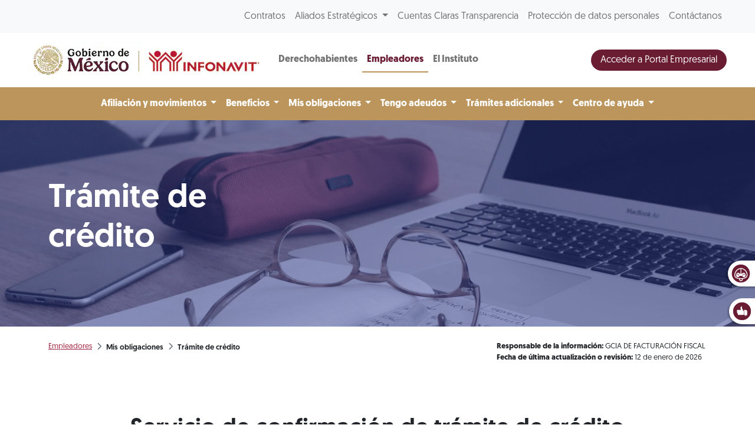

--- FILE ---
content_type: text/html; charset=UTF-8
request_url: https://portalmx.infonavit.org.mx/wps/portal/infonavitmx/mx2/patrones/mis_obligaciones/tramite_credito/!ut/p/z0/FcxdD4IgFIDhX9TOkZS4bTTti9S5OeWGsUbGSjDCfn96-WzvXpDQgXT6ZwcdrXf6vbiXVNHTARPGkVRZy5DWuC9acdk2VwJnkGtQIB55mtzKXc6xzjPaCKyQlXQ9kCC4GEBOOj431j08dEmqRqvus3FRL0L1ma0JXgUz2G8MOowGppfs_yqrgoE!/
body_size: 13540
content:
<!doctype html>
<html lang="en">
<head>
    <meta charset="utf-8">
    <meta http-equiv="X-UA-Compatible" content="IE=edge,chrome=1">
    <meta name="viewport" content="width=device-width, initial-scale=1, shrink-to-fit=no">

	<!-- Google tag (gtag.js) --> 
	<script type="text/javascript" src="https://portalmx.infonavit.org.mx/assets/684e17285a4ea958ebe5f9afdda5a11630011008b7a"  ></script><script type="text/javascript" src="/wps/mypoc/ruxitagentjs_ICA15789NPQRTUVXfqrux_10327251022105625.js" data-dtconfig="app=5ebe9d068b941b47|owasp=1|featureHash=ICA15789NPQRTUVXfqrux|msl=153600|rdnt=1|uxrgce=1|cuc=078n7fsj|srms=2,0,0,|mel=100000|expw=1|dpvc=1|lastModification=1768670166094|postfix=078n7fsj|tp=500,50,0|srbbv=2|agentUri=/wps/mypoc/ruxitagentjs_ICA15789NPQRTUVXfqrux_10327251022105625.js|reportUrl=/wps/mypoc/rb_bf63138drs|rid=RID_-794225790|rpid=929771858|domain=infonavit.org.mx" data-config='{"revision":1768670166094,"beaconUri":"\/wps\/mypoc\/rb_bf63138drs","agentUri":"\/wps\/mypoc\/ruxitagentjs_ICA15789NPQRTUVXfqrux_10327251022105625.js","environmentId":"078n7fsj","modules":"ICA15789NPQRTUVXfqrux"}' data-envconfig='{"tracestateKeyPrefix":"b0dbafbf-d80b97c5"}' data-appconfig='{"app":"5ebe9d068b941b47"}'></script><script async src="https://www.googletagmanager.com/gtag/js?id=G-V3DDQW8GHR"></script> 
	<script> 
		window.dataLayer = window.dataLayer || []; 
		function gtag(){dataLayer.push(arguments);} 
		gtag('js', new Date()); 
		gtag('config', 'G-V3DDQW8GHR'); 
	</script>
	
	<!-- Google Tag Manager -->
	<script>(function(w,d,s,l,i){w[l]=w[l]||[];w[l].push({'gtm.start':
	new Date().getTime(),event:'gtm.js'});var f=d.getElementsByTagName(s)[0],
	j=d.createElement(s),dl=l!='dataLayer'?'&l='+l:'';j.async=true;j.src=
	'https://www.googletagmanager.com/gtm.js?id='+i+dl;f.parentNode.insertBefore(j,f);
	})(window,document,'script','dataLayer','GTM-PMKPRFC');</script>
	<!-- End Google Tag Manager -->

    <!-- rel=dynamic-content indicates an element that is replaced with the contents produced by the specified href. 
	 dyn-cs:* URIs are resolved using the values within the 'wp_dynamicContentSpots_85' theme module. -->
    

<title>Trámite de crédito
	| Infonavit</title>
<script type="text/javascript">


	var breadData = [
		
					['Empleadores', '?uri=nm:oid:Z6_6ID018C02H9V7060E2KGKP3JL5'],
				
					['Mis obligaciones', '?uri=nm:oid:Z6_6ID018C02H9V7060E2KGKP37B7'],
				
					['Trámite de crédito', '?uri=nm:oid:Z6_6ID018C02P5V806Q0AGVMK3SL2'],
				
	];
	


</script>


	<link
		href="/wps/contenthandler/!ut/p/digest!YhCANQoyGac-C47kTSp4tg/dav/fs-type1/themes/InfonavitWebPatrones/images/favicon.ico"
		rel="shortcut icon" type="image/x-icon" />
 
<meta name="description" content="">
<meta name="keywords" content="">
<link rel="stylesheet" href="/wps/contenthandler/!ut/p/digest!n1yHNkh6LWaWaN5otDXg7Q/sp/mashup:ra:collection?soffset=0&amp;eoffset=6&amp;themeID=ZJ_6ID018C02H9V7060E2KGKP3DE7&amp;locale=en&amp;mime-type=text%2Fcss&amp;lm=1758587721000&amp;entry=mod_avinclient__0.0%3Ahead_css&amp;entry=mod_fontawesome__0.0%3Ahead_css&amp;entry=mod_glider__0.0%3Ahead_css&amp;entry=bootstrap__5.1.3%3Ahead_css&amp;entry=mod_fontello_iconos_portal_mx__0.0%3Ahead_css&amp;entry=main_infonavit__1.0.0%3Ahead_css" type="text/css"/><script type="text/javascript" src="/wps/contenthandler/!ut/p/digest!I09QqdexEzXA4cnnhWD_QQ/mashup/ra:collection?themeID=ZJ_6ID018C02H9V7060E2KGKP3DE7&amp;locale=en&amp;mime-type=text%2Fjavascript&amp;lm=1670287839000&amp;entry=jquery_infonavit__3.5.1%3Ahead_js"></script><!-- 1sin esta linea no se genera el head completo !!! -->
    <link rel="stylesheet" href="" type="text/css" />


                              <script>!function(e){var n="https://s.go-mpulse.net/boomerang/";if("True"=="True")e.BOOMR_config=e.BOOMR_config||{},e.BOOMR_config.PageParams=e.BOOMR_config.PageParams||{},e.BOOMR_config.PageParams.pci=!0,n="https://s2.go-mpulse.net/boomerang/";if(window.BOOMR_API_key="JV2V6-JKBMC-TW6KA-5K22G-SKRAN",function(){function e(){if(!r){var e=document.createElement("script");e.id="boomr-scr-as",e.src=window.BOOMR.url,e.async=!0,o.appendChild(e),r=!0}}function t(e){r=!0;var n,t,a,i,d=document,O=window;if(window.BOOMR.snippetMethod=e?"if":"i",t=function(e,n){var t=d.createElement("script");t.id=n||"boomr-if-as",t.src=window.BOOMR.url,BOOMR_lstart=(new Date).getTime(),e=e||d.body,e.appendChild(t)},!window.addEventListener&&window.attachEvent&&navigator.userAgent.match(/MSIE [67]\./))return window.BOOMR.snippetMethod="s",void t(o,"boomr-async");a=document.createElement("IFRAME"),a.src="about:blank",a.title="",a.role="presentation",a.loading="eager",i=(a.frameElement||a).style,i.width=0,i.height=0,i.border=0,i.display="none",o.appendChild(a);try{O=a.contentWindow,d=O.document.open()}catch(_){n=document.domain,a.src="javascript:var d=document.open();d.domain='"+n+"';void 0;",O=a.contentWindow,d=O.document.open()}if(n)d._boomrl=function(){this.domain=n,t()},d.write("<bo"+"dy onload='document._boomrl();'>");else if(O._boomrl=function(){t()},O.addEventListener)O.addEventListener("load",O._boomrl,!1);else if(O.attachEvent)O.attachEvent("onload",O._boomrl);d.close()}function a(e){window.BOOMR_onload=e&&e.timeStamp||(new Date).getTime()}if(!window.BOOMR||!window.BOOMR.version&&!window.BOOMR.snippetExecuted){window.BOOMR=window.BOOMR||{},window.BOOMR.snippetStart=(new Date).getTime(),window.BOOMR.snippetExecuted=!0,window.BOOMR.snippetVersion=14,window.BOOMR.url=n+"JV2V6-JKBMC-TW6KA-5K22G-SKRAN";var i=document.currentScript||document.getElementsByTagName("script")[0],o=i.parentNode,r=!1,d=document.createElement("link");if(d.relList&&"function"==typeof d.relList.supports&&d.relList.supports("preload")&&"as"in d)window.BOOMR.snippetMethod="p",d.href=window.BOOMR.url,d.rel="preload",d.as="script",d.addEventListener("load",e),d.addEventListener("error",function(){t(!0)}),setTimeout(function(){if(!r)t(!0)},3e3),BOOMR_lstart=(new Date).getTime(),o.appendChild(d);else t(!1);if(window.addEventListener)window.addEventListener("load",a,!1);else if(window.attachEvent)window.attachEvent("onload",a)}}(),"".length>0)if(e&&"performance"in e&&e.performance&&"function"==typeof e.performance.setResourceTimingBufferSize)e.performance.setResourceTimingBufferSize();!function(){if(BOOMR=e.BOOMR||{},BOOMR.plugins=BOOMR.plugins||{},!BOOMR.plugins.AK){var n=""=="true"?1:0,t="",a="aoiiemqx24f7e2lm2onq-f-791e7c0b6-clientnsv4-s.akamaihd.net",i="false"=="true"?2:1,o={"ak.v":"39","ak.cp":"1124201","ak.ai":parseInt("666992",10),"ak.ol":"0","ak.cr":9,"ak.ipv":4,"ak.proto":"h2","ak.rid":"c32b3dd7","ak.r":48121,"ak.a2":n,"ak.m":"dscb","ak.n":"essl","ak.bpcip":"3.144.130.0","ak.cport":36690,"ak.gh":"23.62.38.242","ak.quicv":"","ak.tlsv":"tls1.3","ak.0rtt":"","ak.0rtt.ed":"","ak.csrc":"-","ak.acc":"","ak.t":"1768739739","ak.ak":"hOBiQwZUYzCg5VSAfCLimQ==JI4xTZFo3Ag9jWhSoHcau5VUeiEkAfzIdFg3qpaiJ5VmM4ZO45XT76e16+sdB5HTeZbw/dFENqyA9illXkJBzCU2Uhbdp7toH29FKKpWJg5rol2CwTKugMPRrfE1Q5+eilZsBn3P/8t7Garcc0XNc+FpmH2gqU5JHQVc7k7iuLMvFNKPT5em08jJGjCZl9EBMnA/l67s3snr/umCxw0qSIC9d+lIBnLhpmTnHc011+RDaQmwWY1AeA/+teWgiJuRuvd9Cv9Mnw5RZCuILMZ6R5nJ/i/2LHMF3niQIoMd7KwPKvnHkOph5KWYk3f2JpVZ4hrrbh1Lgm+1bY/0SUUNj2U6VRUtvzK5Yl/5KMNg/Ipp8W+2B9DuiImbi0XDWnFtD8mnHSVDJKz5LXw+/WTC3dHELnZoNXWYrWirIQzaZxw=","ak.pv":"33","ak.dpoabenc":"","ak.tf":i};if(""!==t)o["ak.ruds"]=t;var r={i:!1,av:function(n){var t="http.initiator";if(n&&(!n[t]||"spa_hard"===n[t]))o["ak.feo"]=void 0!==e.aFeoApplied?1:0,BOOMR.addVar(o)},rv:function(){var e=["ak.bpcip","ak.cport","ak.cr","ak.csrc","ak.gh","ak.ipv","ak.m","ak.n","ak.ol","ak.proto","ak.quicv","ak.tlsv","ak.0rtt","ak.0rtt.ed","ak.r","ak.acc","ak.t","ak.tf"];BOOMR.removeVar(e)}};BOOMR.plugins.AK={akVars:o,akDNSPreFetchDomain:a,init:function(){if(!r.i){var e=BOOMR.subscribe;e("before_beacon",r.av,null,null),e("onbeacon",r.rv,null,null),r.i=!0}return this},is_complete:function(){return!0}}}}()}(window);</script></head>

<body>

	<!-- Google Tag Manager (noscript) -->
	<noscript><iframe src="https://www.googletagmanager.com/ns.html?id=GTM-PMKPRFC"
	height="0" width="0" style="display:none;visibility:hidden"></iframe></noscript>
	<!-- End Google Tag Manager (noscript) -->
	
    <div id='ZN_1Yu5kr2mjZcTzFz'>
        <!--DO NOT REMOVE-CONTENTS PLACED HERE-->
    </div>
	
    <!--[if lt IE 11]>
  	<p class='browsehappy'>Estás usando una versión <strong>que no es reciente</strong> de Internet Explorer. Porfavor <a href='http://browsehappy.com/'>actualiza tu navegador</a> para mejorar tu experiencia de uso.</p>
  	<![endif]-->

    <!--Comienza Navbar-->
<div class="contenedor-nav">
<nav
	class="navbar navbar-expand-lg navbar-light bg-light nav-superior px-3 px-md-5">
	<div class="collapse navbar-collapse justify-content-end"
		id="navbarSuperior">
		<ul class="navbar-nav">
			
							<li class="nav-item"><a class="nav-link"
								href="?uri=nm:oid:Z6_IO1E1BC021FDD0637LHG0S38C1">Contratos</a></li>
						
							<li class="nav-item dropdown"><a
								class="nav-link dropdown-toggle" href="#"
								id="proveedores" role="button"
								data-bs-toggle="dropdown" aria-expanded="false">
									Aliados Estratégicos </a>
								<div
									class="dropdown-menu dropdown-proveedores drop-proveedores">
									<div class="card-body">
										<div class="row">

											
													<div class="col-12 col-md-4">
														<p class="bold">Para tu gestión</p>
														<hr>
														
																<a class="dropdown-item"
																	href="?uri=nm:oid:Z6_6G00HC41NO7FC0QF56SM0P0GR6">Desarrolladores</a>
															
																<a class="dropdown-item"
																	href="?uri=nm:oid:Z6_6G00HC41NO7FC0QF56SM0P0GR7">Entidades financieras</a>
															
																<a class="dropdown-item"
																	href="?uri=nm:oid:Z6_6G00HC41NO7FC0QF56SM0P0G76">Notarios</a>
															
																<a class="dropdown-item"
																	href="?uri=nm:oid:Z6_6G00HC41NO7FC0QF56SM0P0G77">Promotores de ventas</a>
															
																<a class="dropdown-item"
																	href="?uri=nm:oid:Z6_6G00HC41NO7FC0QF56SM0P0GN6">Verificadores de obra</a>
															
																<a class="dropdown-item"
																	href="?uri=nm:oid:Z6_6G00HC41NO7FC0QF56SM0P0GN7">Unidades de valuación</a>
															
																<a class="dropdown-item"
																	href="?uri=nm:oid:Z6_6G00HC41NO7FC0QF56SM0P0GF6">Aliados ConstruYO Infonavit</a>
															
													</div>

												
													<div class="col-12 col-md-4">
														<p class="bold">Para tu casa</p>
														<hr>
														
																<a class="dropdown-item"
																	href="?uri=nm:oid:Z6_6G00HC41NO7FC0QF56SM0P0GF7">Comercios afiliados Mejoravit</a>
															
																<a class="dropdown-item"
																	href="?uri=nm:oid:Z6_6G00HC41NO7FC0QF56SM0P0GV6">Proveedores de Hogar a tu Medida</a>
															
																<a class="dropdown-item"
																	href="?uri=nm:oid:Z6_6G00HC41NO7FC0QF56SM0P0GV7">Promotores vecinales certificados</a>
															
																<a class="dropdown-item"
																	href="?uri=nm:oid:Z6_6G00HC41NO7FC0QF56SM0P0807">Proveedores de ecotecnologías</a>
															
													</div>

												
													<div class="col-12 col-md-4">
														<p class="bold">Apoyos</p>
														<hr>
														
																<a class="dropdown-item"
																	href="?uri=nm:oid:Z6_6G00HC41NO7FC0QF56SM0P08G6">Agencias de soluciones</a>
															
																<a class="dropdown-item"
																	href="?uri=nm:oid:Z6_6G00HC41NO7FC0QF56SM0P08G7">Mediadores</a>
															
													</div>

												
										</div>
									</div>
								</div></li>
						
							<li class="nav-item"><a class="nav-link"
								href="?uri=nm:oid:Z6_6G00HC41NO7FC0QF56SM0P00L7">Cuentas Claras Transparencia</a></li>
						
							<li class="nav-item"><a class="nav-link"
								href="?uri=nm:oid:Z6_IO1E1BC0290OD06GOGMEQP20E5">Protección de datos personales</a></li>
						
							<li class="nav-item"><a class="nav-link"
								href="?uri=nm:oid:Z6_6G00HC41NO7FC0QF56SM0P00T3">Contáctanos</a></li>
						
		</ul>
	</div>
</nav>

	
<nav class="navbar navbar-expand-lg navbar-light nav-central bg-white px-3 px-md-5 justify-content-start position-relative">
	<!-- a class="navbar-brand" href="/wps/portal/infonavitmx/mx2/derechohabientes/"><img
			class="logo-infonavit-nav" 
			src="/wps/contenthandler/!ut/p/digest!YhCANQoyGac-C47kTSp4tg/dav/fs-type1/themes/InfonavitWebPatrones/images/logo-infonavit-nav.png"
			alt="logo infonavit"></a-->
	<!-- ESTILO NUEVO RAM COLORES 05/08/2025 -->
	<div class="navbar-brand position-relative" href="#">
		<img class="logo-infonavit-nav" 
		     src="/wps/contenthandler/!ut/p/digest!YhCANQoyGac-C47kTSp4tg/dav/fs-type1/themes/InfonavitWebPatrones/images/logo-gob-infonavit-nav.png" alt="logo infonavit">
		<a class="url-gob-nav" href="https://www.gob.mx/"></a> <!--liga logo gobierno-->
		<a class="url-infona-nav" href="http://www.infonavit.org.mx/"></a> <!--liga logo infonavit-->
 	</div>
		
	<!--Botón menú central-->
  		<button id="m1clp" class="navbar-toggler toggler-nav-central border-0" type="button" data-bs-toggle="collapse" data-bs-target="#navbarCentral" aria-controls="navbarSupportedContent" aria-expanded="false" aria-label="Toggle navigation">
    		Empleadores <i class="fas fa-chevron-down"></i>
  		</button>
  	<!--Botón menú inferior-->
  
    
  <button id="m2clp" class="navbar-toggler btn-nav-inferior btn-nav-inferior-azul me-2" type="button" data-bs-toggle="collapse" data-bs-target="#navbarInferior" aria-controls="navbarInferior" aria-expanded="false" aria-label="Toggle navigation">
	<span></span>
  </button>
   
  
  <!--Botón menú superior-->
  <button id="m3clp" class="navbar-toggler btn-nav-superior" type="button" data-bs-toggle="collapse" data-bs-target="#navbarSuperior" aria-controls="navbarNavDropdown" aria-expanded="false" aria-label="Toggle navigation">
	<span></span>
  </button>

  <div class="collapse navbar-collapse" id="navbarCentral">
    <ul class="navbar-nav mr-auto">
    
 
      	
									<li class="nav-item "><a
										class="nav-link bold "
										href="?uri=nm:oid:Z6_6G00HC41N8V8A0QN9N2K632JA7">
											Derechohabientes </a></li>
								
									<li class="nav-item active"><a
										class="nav-link bold azul"
										href="?uri=nm:oid:Z6_6ID018C02H9V7060E2KGKP3JL5">
											Empleadores </a></li>
								
									<li class="nav-item "><a
										class="nav-link bold "
										href="/wps/portal/infonavitmx/mx2/el-instituto/el-infonavit/acerca_de_nosotros/">
											El Instituto </a></li>
									
    </ul>
    <form class="d-flex ms-auto">
      <!--button class="btn btn-secondary btn-buscador btn-buscador-azul d-none d-lg-inline me-2" type="button" data-bs-toggle="collapse" data-bs-target="#collapseExample" aria-expanded="false" aria-controls="collapseExample"><i class="fas fa-search"></i></button-->
	  <a class="btn btn-primary boton-azul text-white btn-mci-nav d-none d-lg-inline-block" href="https://empresarios.infonavit.org.mx/wps/portal/patrones2/">Acceder a Portal Empresarial</a>
    </form>
  </div>
</nav>


<nav class="navbar navbar-expand-lg navbar-light nav-inferior bg-light px-3 px-md-5">
<!--
  <button class="navbar-toggler" type="button" data-toggle="collapse" data-target="#navbarInferior" aria-controls="navbarInferior" aria-expanded="false" aria-label="Toggle navigation">
    <span class="navbar-toggler-icon"></span>
  </button>
-->

  <div class="collapse navbar-collapse justify-content-center flex-column" id="navbarInferior">
  
 
<!-- div class="collapse p-0 p-md-1 w-100 contenedor-buscador" id="collapseExample">  
  <div class="card card-body d-flex flex-row p-0">
	<input class="form-control buscador-nav" type="search" placeholder="Busca aquí" aria-label="Search">
  </div>
</div-->


<ul class="navbar-nav">
     							
									<li class="nav-item dropdown"><a
										class="nav-link muestra-en-movil dropdown-toggle bold"
										href="#" id=""
										role="button" data-bs-toggle="dropdown" aria-expanded="false">
											Afiliación y movimientos </a>
										<ul
											class="dropdown-menu drop-portal "
											aria-labelledby="">

											
															<li><a class="dropdown-item"
																href="?uri=nm:oid:Z6_6ID018C02H9V7060E2KGKP3R63">Afiliación solo Infonavit</a>
															</li>														
														<!-- 
														
															<li><a class="dropdown-item"
																href="?uri=nm:oid:Z6_6ID018C02H9V7060E2KGKP3R63">Afiliación solo Infonavit</a>
															</li>
														
 															-->
													

										</ul>
										</li>
								
									<li class="nav-item dropdown"><a
										class="nav-link muestra-en-movil dropdown-toggle bold"
										href="#" id=""
										role="button" data-bs-toggle="dropdown" aria-expanded="false">
											Beneficios </a>
										<ul
											class="dropdown-menu drop-portal "
											aria-labelledby="">

											
															<li><a class="dropdown-item"
																href="?uri=nm:oid:Z6_6ID018C02H9V7060E2KGKP3796">Empresas de Diez</a>
															</li>														
														<!-- 
														
															<li><a class="dropdown-item"
																href="?uri=nm:oid:Z6_6ID018C02H9V7060E2KGKP3796">Empresas de Diez</a>
															</li>
														
 															-->
													
															<li><a class="dropdown-item"
																href="?uri=nm:oid:Z6_6ID018C02H9V7060E2KGKP3797">Empresas de Diez Plus</a>
															</li>														
														<!-- 
														
															<li><a class="dropdown-item"
																href="?uri=nm:oid:Z6_6ID018C02H9V7060E2KGKP3797">Empresas de Diez Plus</a>
															</li>
														
 															-->
													

										</ul>
										</li>
								
									<li class="nav-item dropdown"><a
										class="nav-link muestra-en-movil dropdown-toggle bold"
										href="#" id=""
										role="button" data-bs-toggle="dropdown" aria-expanded="false">
											Mis obligaciones </a>
										<ul
											class="dropdown-menu drop-portal "
											aria-labelledby="">

											
															<li><a class="dropdown-item"
																href="?uri=nm:oid:Z6_6ID018C02H9V7060E2KGKP37R6">Medios de pago</a>
															</li>														
														<!-- 
														
															<li><a class="dropdown-item"
																href="?uri=nm:oid:Z6_6ID018C02H9V7060E2KGKP37R6">Medios de pago</a>
															</li>
														
 															-->
													
															<li><a class="dropdown-item"
																href="?uri=nm:oid:Z6_6ID018C02H9V7060E2KGKP3FF5">SUA</a>
															</li>														
														<!-- 
														
															<li><a class="dropdown-item"
																href="?uri=nm:oid:Z6_6ID018C02H9V7060E2KGKP3FF5">SUA</a>
															</li>
														
 															-->
													
															<li><a class="dropdown-item"
																href="?uri=nm:oid:Z6_6ID018C02H9V7060E2KGKP3V80">SIPARE</a>
															</li>														
														<!-- 
														
															<li><a class="dropdown-item"
																href="?uri=nm:oid:Z6_6ID018C02H9V7060E2KGKP3V80">SIPARE</a>
															</li>
														
 															-->
													
															<li><a class="dropdown-item"
																href="?uri=nm:oid:Z6_6ID018C02H9V7060E2KGKP3V81">SISUB</a>
															</li>														
														<!-- 
														
															<li><a class="dropdown-item"
																href="?uri=nm:oid:Z6_6ID018C02H9V7060E2KGKP3V81">SISUB</a>
															</li>
														
 															-->
													
															<li><a class="dropdown-item"
																href="?uri=nm:oid:Z6_6ID018C02P5V806Q0AGVMK3SL2">Trámite de crédito</a>
															</li>														
														<!-- 
														
															<li><a class="dropdown-item"
																href="?uri=nm:oid:Z6_6ID018C02P5V806Q0AGVMK3SL2">Trámite de crédito</a>
															</li>
														
 															-->
													

										</ul>
										</li>
								
									<li class="nav-item dropdown"><a
										class="nav-link muestra-en-movil dropdown-toggle bold"
										href="#" id=""
										role="button" data-bs-toggle="dropdown" aria-expanded="false">
											Tengo adeudos </a>
										<ul
											class="dropdown-menu drop-portal "
											aria-labelledby="">

											
															<li><a class="dropdown-item"
																href="?uri=nm:oid:Z6_6ID018C02H9V7060E2KGKP3NT7">Aportantes incumplidos</a>
															</li>														
														<!-- 
														
															<li><a class="dropdown-item"
																href="?uri=nm:oid:Z6_6ID018C02H9V7060E2KGKP3NT7">Aportantes incumplidos</a>
															</li>
														
 															-->
													
															<li><a class="dropdown-item"
																href="?uri=nm:oid:Z6_6ID018C02H9V7060E2KGKP3FQ0">Campaña Cumplamos Juntos</a>
															</li>														
														<!-- 
														
															<li><a class="dropdown-item"
																href="?uri=nm:oid:Z6_6ID018C02H9V7060E2KGKP3FQ0">Campaña Cumplamos Juntos</a>
															</li>
														
 															-->
													
															<li><a class="dropdown-item"
																href="?uri=nm:oid:Z6_6ID018C02H9V7060E2KGKPJSG6">Convenio tradicional en parcialidades</a>
															</li>														
														<!-- 
														
															<li><a class="dropdown-item"
																href="?uri=nm:oid:Z6_6ID018C02H9V7060E2KGKPJSG6">Convenio tradicional en parcialidades</a>
															</li>
														
 															-->
													
															<li><a class="dropdown-item"
																href="?uri=nm:oid:Z6_6ID018C02910006OCMFB5518Q6">Garantía de interés fiscal</a>
															</li>														
														<!-- 
														
															<li><a class="dropdown-item"
																href="?uri=nm:oid:Z6_6ID018C02910006OCMFB5518Q6">Garantía de interés fiscal</a>
															</li>
														
 															-->
													
															<li><a class="dropdown-item"
																href="?uri=nm:oid:Z6_6ID018C02910006OCMFB5512S2">Aclaraciones patronales</a>
															</li>														
														<!-- 
														
															<li><a class="dropdown-item"
																href="?uri=nm:oid:Z6_6ID018C02910006OCMFB5512S2">Aclaraciones patronales</a>
															</li>
														
 															-->
													
															<li><a class="dropdown-item"
																href="?uri=nm:oid:Z6_6ID018C02910006OCMFB551OL3">Notificaciones por estrados</a>
															</li>														
														<!-- 
														
															<li><a class="dropdown-item"
																href="?uri=nm:oid:Z6_6ID018C02910006OCMFB551OL3">Notificaciones por estrados</a>
															</li>
														
 															-->
													

										</ul>
										</li>
								
									<li class="nav-item dropdown"><a
										class="nav-link muestra-en-movil dropdown-toggle bold"
										href="#" id=""
										role="button" data-bs-toggle="dropdown" aria-expanded="false">
											Trámites adicionales </a>
										<ul
											class="dropdown-menu drop-portal "
											aria-labelledby="">

											
															<li><a class="dropdown-item"
																href="?uri=nm:oid:Z6_6ID018C021PM306SN9BMCC0880">Comprobante Fiscal</a>
															</li>														
														<!-- 
														
															<li><a class="dropdown-item"
																href="?uri=nm:oid:Z6_6ID018C021PM306SN9BMCC0880">Comprobante Fiscal</a>
															</li>
														
 															-->
													
															<li><a class="dropdown-item"
																href="?uri=nm:oid:Z6_6ID018C02H9V7060E2KGKP3V41">Constancia de situación fiscal</a>
															</li>														
														<!-- 
														
															<li><a class="dropdown-item"
																href="?uri=nm:oid:Z6_6ID018C02H9V7060E2KGKP3V41">Constancia de situación fiscal</a>
															</li>
														
 															-->
													
															<li><a class="dropdown-item"
																href="?uri=nm:oid:Z6_6ID018C02H9V7060E2KGKPJ875">Servicios de intercomunicación</a>
															</li>														
														<!-- 
														
															<li><a class="dropdown-item"
																href="?uri=nm:oid:Z6_6ID018C02H9V7060E2KGKPJ875">Servicios de intercomunicación</a>
															</li>
														
 															-->
													
															<li><a class="dropdown-item"
																href="?uri=nm:oid:Z6_6ID018C02H9V7060E2KGKPJOB7">Dictamen Infonavit</a>
															</li>														
														<!-- 
														
															<li><a class="dropdown-item"
																href="?uri=nm:oid:Z6_6ID018C02H9V7060E2KGKPJOB7">Dictamen Infonavit</a>
															</li>
														
 															-->
													
															<li><a class="dropdown-item"
																href="?uri=nm:oid:Z6_6ID018C02H9V7060E2KGKPJ4R3">Dictamen fiscal</a>
															</li>														
														<!-- 
														
															<li><a class="dropdown-item"
																href="?uri=nm:oid:Z6_6ID018C02H9V7060E2KGKPJ4R3">Dictamen fiscal</a>
															</li>
														
 															-->
													
															<li><a class="dropdown-item"
																href="?uri=nm:oid:Z6_6ID018C02910006OCMFB551OB7">Contadores Públicos Autorizados</a>
															</li>														
														<!-- 
														
															<li><a class="dropdown-item"
																href="?uri=nm:oid:Z6_6ID018C02910006OCMFB551OB7">Contadores Públicos Autorizados</a>
															</li>
														
 															-->
													
															<li><a class="dropdown-item"
																href="?uri=nm:oid:Z6_6ID018C02H9V7060E2KGKPJKH5">Devoluciones patronales</a>
															</li>														
														<!-- 
														
															<li><a class="dropdown-item"
																href="?uri=nm:oid:Z6_6ID018C02H9V7060E2KGKPJKH5">Devoluciones patronales</a>
															</li>
														
 															-->
													
															<li><a class="dropdown-item"
																href="?uri=nm:oid:Z6_6ID018C02H9V7060E2KGKPJCC2">Asociación y Disociación de NRP</a>
															</li>														
														<!-- 
														
															<li><a class="dropdown-item"
																href="?uri=nm:oid:Z6_6ID018C02H9V7060E2KGKPJCC2">Asociación y Disociación de NRP</a>
															</li>
														
 															-->
													
															<li><a class="dropdown-item"
																href="?uri=nm:oid:Z6_6ID018C02H9V7060E2KGKPJSA3">Atención Centralizada</a>
															</li>														
														<!-- 
														
															<li><a class="dropdown-item"
																href="?uri=nm:oid:Z6_6ID018C02H9V7060E2KGKPJSA3">Atención Centralizada</a>
															</li>
														
 															-->
													

										</ul>
										</li>
								
									<li class="nav-item dropdown"><a
										class="nav-link muestra-en-movil dropdown-toggle bold"
										href="#" id=""
										role="button" data-bs-toggle="dropdown" aria-expanded="false">
											Centro de ayuda </a>
										<ul
											class="dropdown-menu drop-portal "
											aria-labelledby="">

											
															<li><a class="dropdown-item"
																href="?uri=nm:oid:Z6_6ID018C02H9V7060E2KGKPJGV3">Avisos y eventos empresariales</a>
															</li>														
														<!-- 
														
															<li><a class="dropdown-item"
																href="?uri=nm:oid:Z6_6ID018C02H9V7060E2KGKPJGV3">Avisos y eventos empresariales</a>
															</li>
														
 															-->
													
															<li><a class="dropdown-item"
																href="?uri=nm:oid:Z6_6ID018C02910006OCMFB551864">Guías de usuario</a>
															</li>														
														<!-- 
														
															<li><a class="dropdown-item"
																href="?uri=nm:oid:Z6_6ID018C02910006OCMFB551864">Guías de usuario</a>
															</li>
														
 															-->
													
															<li><a class="dropdown-item"
																href="?uri=nm:oid:Z6_6ID018C02910006OCMFB551IV5">Preguntas frecuentes</a>
															</li>														
														<!-- 
														
															<li><a class="dropdown-item"
																href="?uri=nm:oid:Z6_6ID018C02910006OCMFB551IV5">Preguntas frecuentes</a>
															</li>
														
 															-->
													
															<li><a class="dropdown-item"
																href="/wps/portal/infonavitmx/mx2/patrones/centro_ayuda/videoteca/tutorial_empresarial?menuParam=opc892f2c1-5ab7-455d-948c-be25179af7ac">Videoteca</a></li>																												
														<!-- 
														
															<li><a class="dropdown-item"
																href="?uri=nm:oid:Z6_6ID018C02910006OCMFB551H02">Videoteca</a>
															</li>
														
 															-->
													
															<li><a class="dropdown-item"
																href="?uri=nm:oid:Z6_6ID018C02H9V7060E2KGKPJS31">Normas y reglamentos</a>
															</li>														
														<!-- 
														
															<li><a class="dropdown-item"
																href="?uri=nm:oid:Z6_6ID018C02H9V7060E2KGKPJS31">Normas y reglamentos</a>
															</li>
														
 															-->
													
															<li><a class="dropdown-item"
																href="?uri=nm:oid:Z6_6ID018C02910006OCMFB551UJ4">Criterios normativos</a>
															</li>														
														<!-- 
														
															<li><a class="dropdown-item"
																href="?uri=nm:oid:Z6_6ID018C02910006OCMFB551UJ4">Criterios normativos</a>
															</li>
														
 															-->
													
															<li><a class="dropdown-item"
																href="?uri=nm:oid:Z6_6ID018C02910006OCMFB5515R1">Índice de trámites y servicios</a>
															</li>														
														<!-- 
														
															<li><a class="dropdown-item"
																href="?uri=nm:oid:Z6_6ID018C02910006OCMFB5515R1">Índice de trámites y servicios</a>
															</li>
														
 															-->
													

										</ul>
										</li>
								
      
      
    </ul>
  </div>
</nav>
</div>
<!--Termina Navbar--><!--Comienza widget califícanoss-->
<div class="widget-calificanos" id="otrosServiciosContenedor">
<ul  id="widgetOtros" class="widget-calificanos">
<li>
	<a href="javascript:void(0);" id="chatAviBotonera">
		<img src="/wps/contenthandler/!ut/p/digest!YhCANQoyGac-C47kTSp4tg/dav/fs-type1/themes/InfonavitWebPatrones/images/icono-chatbot-widget.png"  /> 
		<span>Asesor Virtual Infonavit</span>
	</a>
</li>


<li id="ilCalificanos">
	<a href="javascript:muestraEncuesta2();">
		<img 
		src="/wps/contenthandler/!ut/p/digest!YhCANQoyGac-C47kTSp4tg/dav/fs-type1/themes/InfonavitWebPatrones/images/icono-manita-widget.png"
		alt="califica tu experiencia">
		<span>Califica tu experiencia</span>
	</a>
</li>

</ul>
</div>
<!--Termina widget califícanos--><!-- Modal de encuestas -->
<div id="modalEncuestaId" class="modal-encuestas-2-hide">
	<div id="contId" class="modal-encuesta-content">
		<div class="header-modal-enc">
			<a href="javascript:ocultaEncuesta2();">
					<img 
					src="/wps/contenthandler/!ut/p/digest!YhCANQoyGac-C47kTSp4tg/dav/fs-type1/themes/InfonavitWebPatrones/images/icono-menu-cerrar.png"
					alt="Cerrar Encuesta">
					<span>Cerrar Encuesta&nbsp;&nbsp;&nbsp;</span>
				</a>
		</div>
	
		<iframe id="virtual-assistant-iframe" 
				src="https://serviciosweb.infonavit.org.mx:8070/myAppInfonavit-web/encuesta?sitio=2"></iframe>
	</div>
</div>
<!-- sin esta linea no se genera el head completo !!! -->


    <!-- main content-->
    <div>
        <!-- required - do not remove -->
        <div style="display:none" id="portletState">{}</div><div class="hiddenWidgetsDiv">
	<!-- widgets in this container are hidden in the UI by default -->
	<div class='component-container wpthemeFull ibmDndRow wpthemeCol12of12 wpthemeRow hiddenWidgetsContainer id-Z7_KG02OHC9FLV2M7JIH0RNMOQFN3' name='ibmHiddenWidgets' ></div><div style="clear:both"></div>
</div>
<!-- this layout has one main container -->
<div class="wptheme1Col">
	<div class='component-container wpthemeFull wpthemeLeft wpthemeCol ibmDndColumn wpthemeCol12of12 wpthemePrimary id-Z7_OES538GGOFNIN9NQMR17Q0TNK2' name='ibmMainContainer' ><div class='component-control id-Z7_6ID018C02P5V806Q0AGVMK32K0' ><!-- The Control element contains the portlet banner and the portlet content.SIN_SKIN -->
        




































    
    

    
    

    
    
    





    
    
        
            
            

<section class="portada d-flex align-items-center" 
	style="background-image: url('/wps/wcm/connect/6f7d4357-5c59-4adf-99a2-ad2fa71a1c08/fondo-constancia-fiscal-pc.jpg?MOD=AJPERES&amp;CACHEID=ROOTWORKSPACE-6f7d4357-5c59-4adf-99a2-ad2fa71a1c08-pKPHTbq') !important;">	
	<div class="semitransp-dark"></div>
	
	<div class="container">
		<div class="row">
			<div class="col-12 col-md-6 col-lg-4 z30">
				<p class="text-white semi-bold display-4 text-center text-md-start">Trámite de crédito</p>
			</div>
		</div>
	</div>
</section>

<section class="py-4 ">
	<div class="container">
		<div class="row">
			<div class="col-12 col-md-8 col-lg-8">
				<nav aria-label="breadcrumb" id="bcMX2">
					<ol class="breadcrumb breadcrumb-patrones" id="rastroMigas">
						
					</ol>
				</nav>
			</div>
			
			<div class="col-12 col-md-4 col-lg-4">
				
					<p class="text-md-right text-footer-1 mb-0">
						<span class="bold">Responsable de la información:</span> GCIA DE FACTURACIÓN FISCAL
					</p>
				
				
				
					<p class="text-md-right text-footer-1">
						<span class="bold">Fecha de última actualización o revisión:</span> 12 de enero de 2026
					</p>
				
			</div>	
		</div>
	</div>
</section>
        
        
    

    
        





        







    

</div><div class='component-control id-Z7_6ID018C02P5V806Q0AGVMK3226' ><!-- The Control element contains the portlet banner and the portlet content.SIN_SKIN -->
        




































    
    

    
    

    
    
    





    
    
        
            
            <section class="pb-3">
	<div class="container">
		<div  class="row justify-content-center">
			
			<div class="col-11 col-md-12">
				<h1 class="text-center semi-bold mt-5">Servicio de confirmación de trámite  de crédito</h1>
			</div>
            
			
			
			<div class="col-11 col-md-11 col-lg-10 col-xl-8">
				<h5 class="text-center gris mt-2">En el Infonavit hemos creado un servicio para que las y los empleadores confirmen de enterado del inicio del trámite de crédito de sus trabajadores, fortaleciendo nuestros procesos operativos con trámites seguros, ágiles y eficientes.</h5>
			</div>
			
		</div>
		
        <div class="row justify-content-center mt-4">		
			
			<div class="col-11 col-md-12 col-lg-11 col-xl-10">
				<h5 class="semi-bold">Objetivo</h5>
<p>Proporcionar un servicio en línea a través del Portal Empresarial que le permita al empleador tener certeza que su trabajadora o trabajador ha iniciado su proceso de solicitud de crédito con el Infonavit, permitiéndole formalizar y obtener su crédito.</p><br />

<p>Con este servicio buscamos:</p><br />
<ul class="lista-check-azul-2 mt-2">
  <li>Proteger a nuestros derechohabientes al prevenir posibles situaciones de usurpación de identidad.</li>
  <li>No generar pagos pendientes a devolver por cancelación de créditos de vivienda que nunca concluyeron con su formalización (firma de escrituras ante el notario).</li>
  <li>Evitar un descuento improcedente, ya que el descuento inicial del sueldo de la o el trabajador debe de iniciar hasta que se haya concluido con la formalización del crédito (firma de escrituras) y se haya generado y publicado el Aviso de Retención de Descuentos en el Portal Empresarial para el patrón, y en <a href="https://micuenta.infonavit.org.mx/" target="_blank" >Mi Cuenta Infonavit</a> para la o el trabajador.</li>
</ul><br />

<p>Este servicio aplica para créditos hipotecarios y no hipotecarios (Mejoravit y ConstruYO).<br />
  <br />

</p>
<h5 class="semi-bold">¿Quiénes pueden acceder al servicio?</h5>
<p>Aportantes registrados en el <a href="https://empresarios.infonavit.org.mx/" target="_blank" >Portal Empresarial del Infonavit</a>.</p>
<h5 class="semi-bold">¿Cuándo se debe cumplir?</h5>
<p>Al momento que la trabajadora o el trabajador entrega su documentación e inicia el proceso de formalización de su crédito.</p>
<h5 class="semi-bold">Marco normativo</h5>
<p>Código Fiscal de la Federación</p>
<ul class="lista-check-azul-2 mt-2">
  <li>Artículo 26 fracción I.</li>
</ul>
<p>Ley del Instituto del Fondo Nacional de la Vivienda para los Trabajadores</p>
<ul class="lista-check-azul-2 mt-2">
  <li>Artículo 29 Fracción III.</li>
</ul>
<p>Reglamento de Inscripción, pago de aportaciones y entero de descuento al Infonavit</p>
<ul class="lista-check-azul-2 mt-2">
  <li>Artículos 50, 51 y 52.</li>
</ul>

<p>Consúltalo en nuestra <a href="/wps/portal/infonavitmx/mx2/el-instituto/el-infonavit/marco_normativo/" target="_self">Normateca</a></p>
			</div>
			
			
			
			
			   
        </div>
    </div>
</section>
        
        
    

    
        





        







    

</div><div class='component-control id-Z7_6ID018C02P5V806Q0AGVMK32M4' ><!-- The Control element contains the portlet banner and the portlet content.SIN_SKIN -->
        




































    
    

    
    

    
    
    





    
    
        
            
            <section>
	<div class="container mt-5">
		<div class="row justify-content-center">
			
			
			                  
		</div>
		
		<div class="row justify-content-center">
	<div class="col-12">
		<div class="accordion flecha-abajo acordeon-separado" id="accordion39d271e5-2575-48d1-bdcd-986fc015c509"><div class="accordion-item shadow">
	<h2 class="accordion-header" id="headingaf2c4b81-0932-48d9-959d-0d91902d9eed">
		<button class="accordion-button collapsed" type="button" data-bs-toggle="collapse" data-bs-target="#collapseaf2c4b81-0932-48d9-959d-0d91902d9eed" aria-expanded="false" aria-controls="collapseaf2c4b81-0932-48d9-959d-0d91902d9eed"
			onclick="event.stopPropagation(); document.getElementById('headingaf2c4b81-0932-48d9-959d-0d91902d9eed').scrollIntoView();" id="buttonaf2c4b81-0932-48d9-959d-0d91902d9eed">
			<div>
				
				<span class="badge fondo-gris gris etiqueta-1 mb-3">
					<i class="fa-solid fa-scroll d-inline gris me-2"></i>Trámite
				</span>
				
				
				<h3 class="semi-bold azul">Consulta y confirma el trámite de crédito de tus trabajadores</h3>				
												
				
			</div>
		</button>
	</h2>
	
	<div id="collapseaf2c4b81-0932-48d9-959d-0d91902d9eed" class="accordion-collapse collapse" aria-labelledby="headingaf2c4b81-0932-48d9-959d-0d91902d9eed" data-bs-parent="#accordion39d271e5-2575-48d1-bdcd-986fc015c509">
		<div class="accordion-body">
				
			
		
			
			<div class="row">
				<div class="col-12 col-md-12 col-lg-9">
			
					<h5 class="semi-bold">¿Quiénes pueden acceder al servicio?</h5>

<p>Aportantes registrados en el <a href="https://empresarios.infonavit.org.mx/wps/portal/patrones2/ingreso/" target="_blank" >Portal Empresarial del Infonavit.</a></p>

<hr />

<h5 class="semi-bold">¿Cuándo se debe cumplir?</h5>

<p>Al momento que la trabajadora o el trabajador entrega su documentación e inicia el proceso de formalización de su crédito.</p>

<hr />

<h5 class="semi-bold">Tipo de trámite</h5>

<p>Servicio en línea.</p>

<hr />

<h5 class="semi-bold">¿Dónde se presenta?</h5>

<p><a href="https://empresarios.infonavit.org.mx/wps/portal/patrones2/ingreso/" target="_blank" >Portal Empresarial del Infonavit.</a></p>

<hr />

<h5 class="semi-bold">Requisitos</h5>

<ul class="lista-check-azul-2 mt-2">
  <li>Estar registrado en el <a href="https://empresarios.infonavit.org.mx/wps/portal/patrones2/ingreso/" target="_blank" >Portal Empresarial del Infonavit</a>. Sí aún no tienes una cuenta, <a href="https://empresarios.infonavit.org.mx/crear-cuenta" target="_blank" >regístrate</a>.</li>
  <li>Firma electrónica vigente (e.firma del SAT).</li>
  <li>Tener el número de seguridad social (NSS) del trabajador.</li>
</ul>

<hr />

<h5 class="semi-bold">Pasos a seguir</h5>

<ol class="ml-lista">
  <li>Ingresa al Portal Empresarial con tu cuenta.</li>
  <li>Dirígete a la sección Mis trámites y haz clic en Trámite de crédito.</li>
  <li>Captura el Número de Seguridad Social (NSS) y haz clic en el botón “Continuar” para iniciar la búsqueda</li>
  <li>Para confirmar de enterado, ingresa tu firma electrónica vigente (e.firma).</li>
  <li>Realiza la Confirmación del trámite de crédito.</li>
</ol>

<hr />
<h5 class="semi-bold">Documentos que se obtienen</h5>
<p>Acuse de confirmación de trámite <b>(este documento es de carácter informativo)</b>.</p>
				
				</div>
		  
				
				<div class="col-12 col-md-6 col-lg-3">
					<div class="card shadow-sm">
						<div class="card-header semi-bold">
							Material relacionado
						</div>
						
						<div class="card-body">
							<a href="/wps/wcm/connect/2e7d9790-4662-413f-9d0a-41838818ffe4/Guia_Tramite_de_credito.pdf?MOD=AJPERES" target="_blank"  class="liga-descargas-2 texto-mini text-decoration-none">Guía Trámite de crédito</a>

<a href="/wps/wcm/connect/75417644-5113-4e56-a3f0-26cf62e7d6a0/Infografia_Servicio_Tramite_Credito.pdf?MOD=AJPERES&CVID=opgYPQ5&amp;ContentCache=NONE&amp;CACHE=NONE" target="_blank"  class="liga-video texto-mini text-decoration-none mt-2">Infografía Trámite de crédito</a>

<a href="https://empresarios.infonavit.org.mx/" target="_blank"  class="liga-descargas-2 texto-mini text-decoration-none mt-2">Canal de atención (Portal Empresarial)</a>
						</div>
					</div>
				</div>
				
			</div>
			
			
		</div>
	</div>
</div>		</div>
	</div>
</div>
	</div>
</section>
        
        
    

    
        





        







    

</div><div class='component-control id-Z7_6ID018C02P5V806Q0AGVMK32P5' ><!-- The Control element contains the portlet banner and the portlet content.SIN_SKIN -->
        




































    
    

    
    

    
    
    





    
    
        
            
            <section class="fondo-gris fondo-gris-circulo-superior pt-5 mt-5">
	<div class="container">
		<div class="row justify-content-center">
			<div class="col-12 text-center">
				<h3 class="semi-bold mt-5">Preguntas frecuentes</h3>
			</div>
	  
			<div class="col-12 col-md-11 col-lg-10 col-xl-8">
	<div class="accordion acordeon-frecuentes mt-3" id="pFrec00ea8998-f910-4346-9a39-2c0acc59690e"><div class="accordion-item bg-transparent">
	<h2 class="accordion-header" id="heading2dd7e934-adca-41c5-95e1-90c545a9eabe">
	
	<button class="accordion-button azul bg-transparent collapsed" type="button" data-bs-toggle="collapse" 
		data-bs-target="#collapse2dd7e934-adca-41c5-95e1-90c545a9eabe" aria-expanded="false" 
		aria-controls="collapse2dd7e934-adca-41c5-95e1-90c545a9eabe">
		&iquest;Por qué no aparece la información de un trabajador dentro del servicio de Avisos de acreditados?
	</button>
	</h2>
	
	<div id="collapse2dd7e934-adca-41c5-95e1-90c545a9eabe" class="accordion-collapse collapse" 
		aria-labelledby="heading2dd7e934-adca-41c5-95e1-90c545a9eabe" 
		data-bs-parent="#pFrec00ea8998-f910-4346-9a39-2c0acc59690e">
		<div class="accordion-body">
			Porque su trámite de crédito aún no concluye. El Aviso de Retención se genera cuando el trámite está terminado conforme al proceso de Originación de Crédito y esto puede tardar más de una semana después de la confirmación. Te recomendamos revisar los avisos antes de procesar la siguiente nómina.
		</div>
	</div>
</div><div class="accordion-item bg-transparent">
	<h2 class="accordion-header" id="headingb667fe0a-469e-481c-a00a-54e87131db0f">
	
	<button class="accordion-button azul bg-transparent collapsed" type="button" data-bs-toggle="collapse" 
		data-bs-target="#collapseb667fe0a-469e-481c-a00a-54e87131db0f" aria-expanded="false" 
		aria-controls="collapseb667fe0a-469e-481c-a00a-54e87131db0f">
		En el Aviso de Retención que me presenta mi trabajador(a) hay diferencias en el factor de descuento que se visualiza dentro del contrato de su crédito, &iquest;qué debe de hacer mi trabajador(a)?
	</button>
	</h2>
	
	<div id="collapseb667fe0a-469e-481c-a00a-54e87131db0f" class="accordion-collapse collapse" 
		aria-labelledby="headingb667fe0a-469e-481c-a00a-54e87131db0f" 
		data-bs-parent="#pFrec00ea8998-f910-4346-9a39-2c0acc59690e">
		<div class="accordion-body">
			Debe solicitar una aclaración al 55 91 71 50 50 en la Ciudad de México o al 800 00839 00 en el resto del país, o acudir al Centro de Servicio INFONAVIT (Cesi) más cercano. Una vez generada la solicitud de aclaración (Avisos) el sistema perfilará al área que brindará el apoyo respectivo.
		</div>
	</div>
</div>	</div>
</div>

<script>
document.getElementById("pFrec00ea8998-f910-4346-9a39-2c0acc59690e").lastElementChild.classList.remove('accordion-item');
</script>
	  
			
			<div class="col-12 text-center">
				<a class="btn btn-primary btn-lg boton-azul my-5" href="/wps/portal/infonavitmx/mx2/patrones/centro_ayuda/preguntas_frecuentes/" role="button">
					Ir al centro de ayuda
				</a>
			</div>
			
			
			
			
		</div>
	</div>
</section>  

        
        
    

    
        





        







    

</div><div class='component-control id-Z7_6ID018C02P5V806Q0AGVMK32L6' ><!-- The Control element contains the portlet banner and the portlet content.SIN_SKIN -->
        




































    
    

    
    

    
    
    





    
    
        
            
            <section class="fondo-gris pt-2 pb-5">
	<div class="container">
		<div class="row">		
			
			<div class="col-11 col-md-12">
				<h1 class="text-center semi-bold mt-5">Contenido relacionado</h1>
			</div>
			
			
			
		</div>
	  
		<div class="row justify-content-center">
	<div class="col-12 col-md-12 col-lg-10 col-xl-8"><div class="card card-border-r shadow mt-4" id="card2bef1ce9-30ef-477e-a114-2a2741d407fb"  
	onclick="convertToLinkHC('link2bef1ce9-30ef-477e-a114-2a2741d407fb');">
	<div class="row g-0">
		<div class="col-4 col-md-4 col-lg-3">
			<div class="ima-zoom-hover b-radius-start-10 h-100">
				<img src="/wps/wcm/connect/2abcf21e-9cec-428a-8536-d29494aeb5fd/cr-registrate_o_inicia_sesion_en_el_portal_empresarial.jpg?MOD=AJPERES&amp;CACHEID=ROOTWORKSPACE-2abcf21e-9cec-428a-8536-d29494aeb5fd-oKNUkrl" class="img-object-fit-3"/>
			</div>
		</div>
		<div class="col-8 col-md-8 col-lg-9 d-flex align-items-center">
			<div class="card-body">
				<h5 class="semi-bold">Regístrate o inicia sesión en el Portal Empresarial</h5>
				<p class="gris d-none d-md-block">Comienza a aprovechar los beneficios de hacer tus trámites en línea, si aún no tienes una cuenta, ¡regístrate ahora! </p>
				<a class="liga-conoce-mas text-decoration-none d-none d-md-block" href="javascript:void(window.open(&#39;https://empresarios.infonavit.org.mx/&#39;));"
					id="link2bef1ce9-30ef-477e-a114-2a2741d407fb">
					Conoce más <i class="fa-solid fa-angle-right"></i>
				</a>
			</div>
		</div>
	</div>
</div><div class="card card-border-r shadow mt-4" id="card536f8372-405b-4d13-a740-2eb21d2e8cf0"  
	onclick="convertToLinkHC('link536f8372-405b-4d13-a740-2eb21d2e8cf0');">
	<div class="row g-0">
		<div class="col-4 col-md-4 col-lg-3">
			<div class="ima-zoom-hover b-radius-start-10 h-100">
				<img src="/wps/wcm/connect/23a6fbdf-187d-47c9-bb33-99a583c2b40b/cr-cuando_debo_cumplir_mis_pagos.jpg?MOD=AJPERES&amp;CACHEID=ROOTWORKSPACE-23a6fbdf-187d-47c9-bb33-99a583c2b40b-oKIH9Uy" class="img-object-fit-3"/>
			</div>
		</div>
		<div class="col-8 col-md-8 col-lg-9 d-flex align-items-center">
			<div class="card-body">
				<h5 class="semi-bold">Servicios de intercomunicación</h5>
				<p class="gris d-none d-md-block">Conoce los servicios electrónicos para el intercambio de información entre los sistemas de control de nómina y las herramientas tecnológicas del Infonavit.
</p>
				<a class="liga-conoce-mas text-decoration-none d-none d-md-block" href="/wps/portal/infonavitmx/mx2/patrones/tramites_adicionales/servicios_intercomunicacion"
					id="link536f8372-405b-4d13-a740-2eb21d2e8cf0">
					Conoce más <i class="fa-solid fa-angle-right"></i>
				</a>
			</div>
		</div>
	</div>
</div>	</div>
</div>


<script>
function convertToLinkHC(linkObjec){	
	if(document.getElementById(linkObjec) != null){
		if(window.getComputedStyle(document.getElementById(linkObjec), null).display.localeCompare('none') == 0){
			window.open(document.getElementById(linkObjec).href, '_self');
		}
	}
}
</script>
	</div>  
</section>

        
        
    

    
        





        







    

</div></div></div>
</div>
    <!--end main content-->

    

<footer class="fondo-blanco">
	<div class="container-fluid py-3 px-md-5 py-md-2">
		<div class="row">
			<div class="col-12 text-center mb-5 mt-3 mt-md-4">
			<a class="liga-top smoothScroll" href="#top"><i class="fa-solid fa-angle-up"></i></a>
			</div>
			<div class="col-12 col-md-4">
				<div class="row">
					<div class="col-12" id="cont-dd-v" onmouseleave="b_rs()">
						<div class="text-footer-1 text-center-rs text-md-left pb2">
							<p><a href="https://infonavitfacil.mx/redes-sociales/" target="_blank" rel="noopener noreferrer">S&iacute;guenos</a></p>
						</div>						
						<div class=" text-md-left">
							<div class="dropdown componente-redes">
								<button id="btnHeart-v" class="btn" onmouseover="a_rs()"  type="button" data-toggle="dropdown" aria-expanded="false">
									<i class="fas fa-heart"></i>
								</button>
								<div class="dropdown-menu" id="dd-menu-v">
									<a class="dropdown-item" href="https://www.facebook.com/ComunidadInfonavit" target="_blank"><i class="fab fa-facebook-f"></i></a>
									<a class="dropdown-item" href="https://www.linkedin.com/company/infonavit/" target="_blank"><i class="fab fa-linkedin-in"></i></a>
									<a class="dropdown-item" href="https://open.spotify.com/show/3gUlQtXksmtoyEQvcxdVfH?si=70aa82859be44161" target="_blank"><i class="fab fa-spotify"></i></a>
									<a class="dropdown-item" href="https://twitter.com/Infonavit" target="_blank"><svg style="fill: white; margin-bottom: 4px;" xmlns="http://www.w3.org/2000/svg" viewBox="0 0 512 512" width="20px" height="18px"><!--!Font Awesome Free 6.5.1 by @fontawesome - https://fontawesome.com License - https://fontawesome.com/license/free Copyright 2024 Fonticons, Inc.--><path d="M389.2 48h70.6L305.6 224.2 487 464H345L233.7 318.6 106.5 464H35.8L200.7 275.5 26.8 48H172.4L272.9 180.9 389.2 48zM364.4 421.8h39.1L151.1 88h-42L364.4 421.8z"></path></svg></a>
									<a class="dropdown-item" href="https://www.instagram.com/infonavitoficial/" target="_blank"><i class="fab fa-instagram"></i></a>
									<a class="dropdown-item" href="https://www.youtube.com/user/ComunidadInfonavit" target="_blank"><i class="fab fa-youtube"></i></a>
									<a class="dropdown-item" href="https://www.tiktok.com/@infonavitoficial" target="_blank"><i class="fab fa-tiktok"></i></a>
								</div>
							</div>
						</div>
					</div>
					<div class="col-12 mt-4">
						<div class="text-footer-1 gris text-center text-md-start">Descarga
							la aplicaci&oacute;n</div>
						<div class="text-center text-md-start">
							<a
								href="https://play.google.com/store/apps/details?id=com.infonavit.micuentainfonavit"
								target="_blank"><img
								src="/wps/contenthandler/!ut/p/digest!YhCANQoyGac-C47kTSp4tg/dav/fs-type1/themes/InfonavitWebPatrones/images/icono-playStore.png"
								alt=""></a>
							<a
								href="https://apps.apple.com/mx/app/mi-cuenta-infonavit-m&oacute;vil/id1542403564"
								target="_blank"><img
								src="/wps/contenthandler/!ut/p/digest!YhCANQoyGac-C47kTSp4tg/dav/fs-type1/themes/InfonavitWebPatrones/images/icono-appStore.png"
								alt=""
								class="ml-3"></a> <a
								href="https://appgallery.huawei.com/app/C104066105"
								target="_blank"><img
								src="/wps/contenthandler/!ut/p/digest!YhCANQoyGac-C47kTSp4tg/dav/fs-type1/themes/InfonavitWebPatrones/images/icono-appGallery.png"
								alt=""
								class="ml-3"></a>
						</div>

					</div>
				</div>
			</div>
			<div class="col-12 col-md-4">
				<div class="row">
					<div class="col-12 col-md-12 mt-4 mt-md-0">
						<div class="text-footer-2 gris text-center text-md-start">
							<strong>Infonatel</strong>
						</div>
					</div>
					<div class="col-6 col-md-12">
						<div class="text-footer-3 text-center text-md-start">
							<a href="tel:+5591715050" target="_blank" class="liga-azul">55
								9171 5050</a>
						</div>
						<div class="text-footer-1 gris text-center text-md-start">Ciudad
							de M&eacute;xico</div>
					</div>
					<div class="col-6 col-md-12 mt-0 mt-md-3">
						<div class="text-footer-3 text-center text-md-start">
							<a href="tel:+8000083900" target="_blank" class="liga-azul">800
								008 3900</a>
						</div>
						<div class="text-footer-1 gris text-center text-md-start">Desde
							cualquier parte del pa&iacute;s</div>
					</div>
				</div>
			</div>
			<div class="col-12 col-md-4">
				<div class="row justify-content-center">
				<div class="col-12"></div>
					<div class="col-12 mt-4"></div>
					<div
						class="col-5 col-md-9 offset-md-2 col-lg-6 offset-lg-0 col-xl-4">
						<a href="https://www.plataformadetransparencia.org.mx/"
							target="_blank"><img
							src="/wps/contenthandler/!ut/p/digest!YhCANQoyGac-C47kTSp4tg/dav/fs-type1/themes/InfonavitWebPatrones/images/BotonPNT_150x44.png"
							alt=""
							class="img-fluid"></a>
					</div>
					<div
						class="col-5 col-md-9 offset-md-2 col-lg-6 offset-lg-0 col-xl-4  mt-md-3 mt-lg-0">
						<a
							href="https://consultapublicamx.inai.org.mx/vut-web/faces/view/consultaPublica.xhtml?idEntidad=MzM=&idSujetoObligado=MzEw#inicio"
							target="_blank"><img
							src="/wps/contenthandler/!ut/p/digest!YhCANQoyGac-C47kTSp4tg/dav/fs-type1/themes/InfonavitWebPatrones/images/BotonSIPOT_150x44.png"
							alt=""
							class="img-fluid"></a>
					</div>
				</div>
			</div>
			<div class="col-12 linea-gris mb-3 mb-md-5 mt-0 mt-md-4"></div>
			<div class="col-12">
				<div class="row justify-content-center mt-0">
					<div
						class="col-12 mb-0 col-md-6 mb-md-2 col-lg-5  mb-lg-0 col-xl-4 text-center">
						<p class="fs-7 liga-footer mb-0 mb-md-3">Derechos reservados
							&copy; Infonavit 2017</p>
					</div>
					<div class="col-12 col-md-5 col-lg-4 col-xl-4 text-center ">
						<a class="fs-7 liga-footer text-underline-all"
							href="/wps/portal/infonavitmx/mx2/contactanos/terminos-condiciones/"
							target="_blank">T&eacute;rminos y condiciones</a>
					</div>
				</div>
			</div>
		</div>
	</div>
</footer><link rel="stylesheet" href="/wps/contenthandler/!ut/p/digest!n1yHNkh6LWaWaN5otDXg7Q/sp/mashup:ra:collection?soffset=0&amp;eoffset=2&amp;themeID=ZJ_6ID018C02H9V7060E2KGKP3DE7&amp;locale=en&amp;mime-type=text%2Fcss&amp;lm=1720661922000&amp;entry=mod_portal_web_main__0.0%3Aconfig_css" type="text/css"/><script type="text/javascript" src="/wps/contenthandler/!ut/p/digest!I09QqdexEzXA4cnnhWD_QQ/mashup/ra:collection?themeID=ZJ_6ID018C02H9V7060E2KGKP3DE7&amp;locale=en&amp;mime-type=text%2Fjavascript&amp;lm=1720661910000&amp;entry=mod_portal_web_main__0.0%3Aconfig_js&amp;entry=mod_avinclient__0.0%3Aconfig_js&amp;entry=mod_glider__0.0%3Aconfig_js&amp;entry=popper_infonavit__2020%3Aconfig_js&amp;entry=bootstrap__5.1.3%3Aconfig_js&amp;entry=mod_hotjar__0.0%3Aconfig_js"></script></body>

</html>